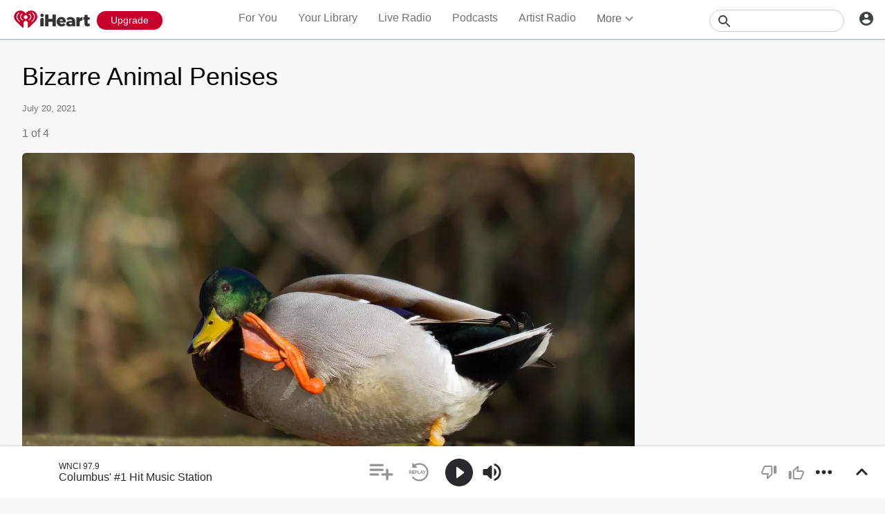

--- FILE ---
content_type: text/javascript
request_url: https://www.iheart.com/v12.0.0/2147adc/bundles/9390.www.js
body_size: 19998
content:
"use strict";(this.__LOADABLE_LOADED_CHUNKS__=this.__LOADABLE_LOADED_CHUNKS__||[]).push([[9390],{50378:(e,t,r)=>{r.d(t,{Z:()=>f});var i=r(56643),n=r(67357),o=r(58801);const a=(0,n.Z)(o.Z,{target:"e1nvcegb0"})({name:"59ntg8",styles:"line-height:1em;margin-top:-.5em;position:absolute;right:1.5rem;top:50%"});var s=r(76056);const l=(0,n.Z)("div",{target:"eirbp3z0"})(({theme:e})=>({backgroundColor:e.colors.white.primary,border:`1px solid ${e.colors.gray[300]}`,fontSize:e.fonts.size.small,height:"3.7rem",lineHeight:"normal",outline:"none",padding:"0 1rem",borderRadius:"0.5rem",display:"block",position:"relative",verticalAlign:"top","p.default":{color:e.colors.gray[400]},"&:hover":{border:`1px solid darken(${e.colors.gray[300]}, 10)`},select:{appearance:"none",cursor:"pointer",height:"100%",left:"0",opacity:"0",position:"absolute",top:"0",width:"100%",zIndex:1},"&.short":{height:"3.2rem",lineHeight:"calc(3.2rem - 4px)"}}),"");function c(){return c=Object.assign?Object.assign.bind():function(e){for(var t=1;t<arguments.length;t++){var r=arguments[t];for(var i in r)({}).hasOwnProperty.call(r,i)&&(e[i]=r[i])}return e},c.apply(null,arguments)}const d=(0,n.Z)("p",{target:"e1nx0eb50"})(({theme:e})=>c({},e.mixins.ellipsis,{height:"3.7rem",left:"0",lineHeight:"calc(3.2rem - 4px)",maxWidth:"100%",padding:"0 1.5rem",paddingRight:"3rem",position:"absolute",top:"0"}),"");var h=r(34851),p=r(96832),m=r(29840);function u(e){try{return(0,h.Z)(e)}catch(t){return e}}class g extends p.Component{constructor(...e){super(...e),this.state={changed:!1,selectedOption:this.props.selectedOption},this.onChange=e=>{const t=e.target,r=this.getOptions()[t.selectedIndex];this.setState({changed:!0,selectedOption:r}),this.props.onChange&&this.props.onChange(r.value,r.title)},this.hasChanged=()=>this.state.changed,this.blur=()=>{this.innerSelectRef.blur()},this.getOptions=()=>this.props.options.map(e=>{if(!function(e){return(0,i.Z)(e)&&Object.keys(e).includes("value")&&Object.keys(e).includes("title")}(e))return{title:e,value:e};if(void 0===e.value)throw new Error(`Value for option ${e.title} cannot be undefined!`);return e})}UNSAFE_componentWillReceiveProps(e){e.selectedOption&&this.setState({selectedOption:null})}render(){const e=[""].concat(this.props.classes,this.props.className),t=this.state.selectedOption||this.props.selectedOption,r=this.getOptions(),i=["input-select"].concat(this.props.selectClasses);let n,o=0;const c=r.map((e,r)=>(t.title===e.title&&(o=r),(0,m.tZ)("option",{value:u(e.value),children:e.title},r)));return this.props.title&&(n=(0,m.tZ)("label",{htmlFor:this.props.name,style:{display:"block",marginBottom:"1rem"},children:this.props.title})),(0,m.BX)("div",{className:e.join(" "),css:this.props.selectStyles,"data-test":this.props.dataTest,children:[n,(0,m.BX)(l,{className:i.join(" "),children:[(0,m.tZ)(d,{className:this.state.changed?"":" default",children:r[o].title}),(0,m.tZ)("select",{className:this.props.inputClasses,"data-test":`${this.props.dataTest}-select`,name:this.props.name,onChange:this.onChange,ref:e=>{this.innerSelectRef=e},tabIndex:this.props.tabIndex,value:t?u(r[o].value):null,children:c}),(0,m.tZ)(a,{onClick:this.onChange})]}),(0,m.tZ)(s.Z,{children:this.props.errorMessage})]})}}g.defaultProps={classes:[],className:"",dataTest:void 0,inputClasses:"",name:"",options:[],selectStyles:{},tabIndex:void 0};const f=g},76056:(e,t,r)=>{r.d(t,{Z:()=>i});const i=(0,r(67357).Z)("div",{target:"ezxqs5i0"})(({theme:e,visible:t=!1})=>({alignItems:"center",justifyContent:"flex-start",display:t?"flex":"none",flexDirection:"row",color:"#A82700",fontSize:e.fonts.size[12],lineHeight:e.fonts.lineHeight[16],margin:"0.4rem 0 0.4rem","& svg":{marginRight:"0.4rem"}}),"")},68701:(e,t,r)=>{r.d(t,{Z:()=>i});const i=(0,r(67357).Z)("div",{target:"e1yb1beu0"})(({theme:e})=>({"&:hover":{"+ .image::after":{background:e.colors.transparent.dark},"+ span .image::after":{background:e.colors.transparent.dark}},".play":{borderColor:e.colors.white.primary,bottom:"30%",height:"40%",left:"30%",position:"absolute",width:"40%",zIndex:1,svg:{fill:e.colors.white.primary}}}),"")},10724:(e,t,r)=>{r.d(t,{Z:()=>w});const i="iHeart",n="@iHeartRadio",o=290638154,a="com.clearchannel.iheartradio.controller";var s=r(29192),l=r(39015),c=r(58028);const d=(e,t,r=!0)=>{const i=t||s.mT,n=(0,c.parse)(i,r);return n.host?n.protocol?i:`https:${i}`:(0,l.zt)(e,i)},h=({deeplink:e,image:t,noAltLink:r,pagePath:n,siteUrl:o})=>{const a=d(o,t),s=(0,l.zt)(o,"/v12.0.0/2147adc/bundles/opensearch.xml"),c=(0,l.zt)(o,n);return[...r||!e?[]:[{href:`android-app://com.clearchannel.iheartradio.controller/ihr/${e}`,rel:"alternate"},{href:`ios-app://290638154/ihr/${e}`,rel:"alternate"}],{href:s,rel:"search",title:i,type:"application/opensearchdescription+xml"},{href:"https://plus.google.com/+iHeartRadio",rel:"author"},{href:"https://plus.google.com/+iHeartRadio",rel:"publisher"},{href:c,rel:"canonical"},{href:a,rel:"image_src"}]};var p=r(56110);const m=e=>{var t;const{image:r=s.mT,urlEncodeImage:c=!0,description:h,metaDescription:m,legacyDeeplink:u,siteUrl:g,fbAppId:f,fbPages:Z,pagePath:C,socialTitle:y,twitterCard:v="summary",twitterImage:w,facebookImage:b,title:k,ogType:x,translate:O,omitTitleEnding:S}=e,P=d(g,r,c),M=(0,l.zt)(g,C),R=u?`ihr://${u}`:"",L=(0,p.c)(O),T=S?"":`| ${(0,l.YY)(O,"iHeart")}`,B=null===h?null:null!=(t=null==h?void 0:h.replace(/"/g,"'"))?t:"";return[{content:null===B?null:m||B||L,name:"description"},{content:f,property:"fb:app_id"},{content:Z,property:"fb:pages"},...x?[{content:x,property:"og:type"}]:[],{content:P,name:"thumbnail"},{content:w||P,name:"twitter:image"},{content:b||P,property:"og:image"},...B?[{content:B,itemprop:"description"},{content:B,property:"og:description"},{content:B,name:"twitter:description"}]:[],{content:M,property:"og:url"},{content:M,name:"twitter:url"},{content:i,property:"og:site_name"},{content:i,name:"twitter:app:name:iphone"},{content:i,name:"twitter:app:name:ipad"},{content:i,name:"twitter:app:name:googleplay"},{content:i,name:"al:android:app_name"},{content:i,name:"al:ios:app_name"},{content:n,name:"twitter:creator"},{content:n,name:"twitter:site"},{content:v,name:"twitter:card"},{content:"iheart.com",name:"twitter:domain"},{content:o,name:"twitter:app:id:iphone"},{content:o,name:"twitter:app:id:ipad"},{content:o,name:"al:ios:app_store_id"},{content:a,name:"twitter:app:id:googleplay"},{content:a,name:"al:android:package"},{content:`${k} ${T}`,itemprop:"name"},{content:`${y||k} ${T}`,property:"og:title"},{content:`${y||k} ${T}`,name:"twitter:title"},...R?[{content:R,name:"twitter:app:url:iphone"},{content:R,name:"twitter:app:url:ipad"},{content:R,name:"twitter:app:url:googleplay"},{content:R,property:"al:android:url"},{content:R,property:"al:ios:url"}]:[]]};var u=r(26990),g=r(27982),f=r(35922),Z=r(7228),C=r(12771),y=r(17692),v=r(29840);const w=({deeplink:e="",description:t,image:r,urlEncodeImage:i=!0,legacyDeeplink:n,noAltLink:o,ogType:a,omitTitleEnding:s,metaDescription:l,socialTitle:c,title:d,twitterCard:p="summary",twitterImage:w,facebookImage:b})=>{const k=(0,y.useSelector)(f.iJ),x=(0,y.useSelector)(f.hK),O=(0,y.useSelector)(g.Jz),S=(0,y.useSelector)(Z.$2),P=(0,u.Z)();return(0,v.tZ)(C.q,{encodeSpecialCharacters:i,link:h({deeplink:e,image:r,noAltLink:o,pagePath:O,siteUrl:S}),meta:m({description:t,fbAppId:k,fbPages:x,image:r,urlEncodeImage:i,legacyDeeplink:n,metaDescription:l,ogType:a,omitTitleEnding:s,pagePath:O,siteUrl:S,socialTitle:c,title:d,translate:P,twitterCard:p,twitterImage:w,facebookImage:b}),title:d})}},27155:(e,t,r)=>{r.d(t,{Z:()=>x});var i=r(35887),n=r(22674),o=r(36357),a=r(29840);function s(){return s=Object.assign?Object.assign.bind():function(e){for(var t=1;t<arguments.length;t++){var r=arguments[t];for(var i in r)({}).hasOwnProperty.call(r,i)&&(e[i]=r[i])}return e},s.apply(null,arguments)}var l=r(18337);function c(){return c=Object.assign?Object.assign.bind():function(e){for(var t=1;t<arguments.length;t++){var r=arguments[t];for(var i in r)({}).hasOwnProperty.call(r,i)&&(e[i]=r[i])}return e},c.apply(null,arguments)}var d=r(67286),h=r(17692),p=r(32034),m=r(82920),u=r(48637),g=r(28087),f=r(31620),Z=r(51624),C=r(90366),y=r(69482),v=r(6169);const w=(e,{stationType:t,seedId:r,stationId:i,playlistUserId:n,playlistId:o})=>(0,m.iG)(t)?(0,m.jX)(n,o)||r:i,b=(e,{playlistUserId:t,playlistId:r,stationType:i})=>(0,m.iG)(i)?(0,f.n1)(e,{playlistId:r,playlistUserId:t}):i,k=(0,p.zB)({allAccessPreview:u.im,canPlayAlbum:d.eU,canPlayMyMusic:d.nA,canPlayPlaylist:d.jw,canPlayPlaylistRadio:d.NO,canStartArtistRadio:d.MC,canStartSongRadio:d.Km,curated:f.o7,currentAlbumId:g.iU,currentAlbumTitle:g.dT,entitlements:d.HF,isMuted:Z.rs,isTrialEligible:d.jc,profileId:C.v4,stationId:w,stationType:b,station:(e,t)=>{var r;const i=b(e,t),n=w(0,t);return null!=(r=(0,y.gs)(e,{id:n,type:i}))?r:{}},subscriptionType:d.fE}),x=(0,i.Z)(e=>t=>{const r=s({adsPlayer:(0,o.Z)()},t);return(0,a.tZ)(e,s({},r))},e=>t=>{const r=c({adsPlayerState:(0,l.Z)()},t);return(0,a.tZ)(e,c({},r))},(0,h.connect)(k,{toggleMute:v.$t}))(n.Z)},64880:(e,t,r)=>{r.d(t,{Z:()=>i});const i=(0,r(67357).Z)("div",{target:"e12wd8eb0"})(({liveTile:e=!1,theme:t})=>({backgroundColor:e?t.colors.white.primary:"none",".image img":{border:e?`0.1rem solid ${t.colors.gray.light}`:"none",padding:e?"1.5rem":0},".image .background":{backgroundPosition:"center",backgroundSize:"cover"}}),"")},22051:(e,t,r)=>{r.d(t,{Z:()=>l});var i=r(45546),n=r(67357),o=r(29878);const a=(0,n.Z)("div",{target:"euh3ln40"})(({background:e,bottomDivider:t=!1,theme:r})=>({background:e||r.colors.gray[100],borderBottom:t?`1px solid ${r.colors.gray[200]}`:"none",overflow:"hidden",padding:"4rem 6rem",position:"relative",[(0,o.Z)(r.mediaQueries.max.width[980])]:{padding:"4rem 1rem"}}),"");var s=r(29840);const l=function({background:e="",bottomDivider:t=!1,children:r,className:n="",dataTest:o}){return(0,s.tZ)(a,{background:e,bottomDivider:t,className:n,"data-test":`welcome-section-${o}-wrapper`,children:(0,s.tZ)(i.Z,{"data-test":`welcome-section-${o}-section-wrapper`,children:r})})}},45546:(e,t,r)=>{r.d(t,{Z:()=>a});var i=r(67357),n=r(29878),o=r(40781);const a=(0,i.Z)(o.Z,{target:"e1cvhvf0"})(({theme:e})=>({backgroundColor:"transparent",maxWidth:"112.2rem",padding:0,[(0,n.Z)([e.mediaQueries.min.width[1024],e.mediaQueries.max.width[1280]])]:{padding:"0 1.5rem"}}),"")},56110:(e,t,r)=>{function i(e,t=!0,r=!0){return e(t&&r?"All your favorite music, podcasts, and radio stations available for free. Listen to thousands of live radio stations or create your own artist stations and playlists. Get the latest music and trending news, from your favorite artists and bands.":t?"Stream thousands of the best live radio stations and custom artist stations for FREE - all in one app.":r?"Stream thousands of the best live radio stations for FREE, plus unlimited music on demand - all in one app.":"Stream thousands of the best live radio stations for FREE - all in one app.")}r.d(t,{c:()=>i})},28037:(e,t,r)=>{r.d(t,{Z:()=>l});var i=r(67357),n=r(51588),o=r(33595),a=r(78058),s=r(45726);const l=(0,i.Z)(s.Z,{target:"e688iol0"})(({center:e=!1,customStyles:t={},floatRight:r=!1,marginLeft:i="0",marginRight:s="0",marginTop:l="0",isBlock:c=!1,styleType:d="dark",theme:h})=>{const p={dark:{backgroundColorDisabled:h.colors.gray[200],borderColor:h.colors.gray[500],hoverColor:h.colors.black.dark,hoverOpacity:.15,textColor:h.colors.gray[500],textColorDisabled:h.colors.gray[500]},light:{backgroundColorDisabled:h.colors.gray[300],borderColor:h.colors.white.primary,hoverColor:h.colors.white.primary,hoverOpacity:.3,textColor:h.colors.white.primary,textColorDisabled:h.colors.gray[500]}},m=(0,n.Z)({},p[d],t),u=(0,a.Z)(m.hoverColor,m.hoverOpacity);return{backgroundColor:h.colors.transparent.primary,border:`1px solid ${m.borderColor}`,float:r?"right":"none",margin:e?"auto":0,marginLeft:i,marginRight:s,marginTop:l,color:m.textColor,width:c?"100%":"auto","i, svg":{marginRight:"0.5rem"},"&:not(:disabled):hover":{[o.Z.toString()]:{backgroundImage:`radial-gradient(circle, ${h.colors.transparent.primary} 1%, ${u} 1%)`,backgroundColor:u,backgroundPosition:"center",backgroundSize:"15000%"}},"&:not(:disabled):active":{[o.Z.toString()]:{backgroundColor:"transparent",backgroundSize:"100%",transition:"background 0s"}},"&:disabled":{backgroundColor:m.backgroundColorDisabled,border:"none",color:m.textColorDisabled}}},"")},94187:(e,t,r)=>{r.d(t,{Z:()=>i});const i=(0,r(67357).Z)("br",{target:"ektrrag0"})(({dimension:e,theme:t})=>({margin:e&&`${e(t.dimensions)} auto`}),"")},97040:(e,t,r)=>{r.d(t,{Z:()=>i});const i=(0,r(67357).Z)("div",{target:"elnhvn30"})(({textAlign:e="left",styleType:t="dark",theme:r})=>({color:{dark:{color:r.colors.gray[600]},light:{color:r.colors.white.primary}}[t].color,fontSize:r.fonts.size[16],fontWeight:r.fonts.weight.regular,letterSpacing:0,lineHeight:r.fonts.lineHeight[26],textAlign:e}),"")},25178:(e,t,r)=>{r.d(t,{Z:()=>i});const i=(0,r(67357).Z)("div",{target:"egx951j0"})(({textAlign:e="left",styleType:t="dark",theme:r})=>({color:{dark:{color:r.colors.gray[600]},light:{color:r.colors.white.primary}}[t].color,fontSize:r.fonts.size[12],fontWeight:r.fonts.weight.regular,letterSpacing:0,lineHeight:r.fonts.lineHeight[16],textAlign:e}),"")},59760:(e,t,r)=>{r.d(t,{Z:()=>l});var i=r(67357),n=r(96596),o=r(96832);const a=["as"],s=e=>{let{as:t="h1"}=e,r=function(e,t){if(null==e)return{};var r={};for(var i in e)if({}.hasOwnProperty.call(e,i)){if(-1!==t.indexOf(i))continue;r[i]=e[i]}return r}(e,a);return o.createElement(t,(0,n.Z)(r,["color"]))},l=(0,i.Z)(s,{target:"et1iy6n0"})(({color:e,theme:t})=>({color:"function"==typeof e?e(t.colors):t.colors.gray[600],fontSize:t.fonts.size[40],fontWeight:t.fonts.weight.bold,letterSpacing:"-0.1rem",lineHeight:t.fonts.lineHeight[46],marginBottom:"1rem",transition:"all 300ms ease-in-out"}),"")},32121:(e,t,r)=>{r.d(t,{Z:()=>i});const i=(0,r(67357).Z)("h2",{target:"e8n0u9o0"})(({textAlign:e="left",theme:t})=>({color:t.colors.gray[600],fontSize:t.fonts.size[32],fontWeight:t.fonts.weight.bold,letterSpacing:"-0.05rem",lineHeight:t.fonts.lineHeight[38],margin:"0.8rem 0",textAlign:e,transition:"all 300ms ease-in-out"}),"")},91163:(e,t,r)=>{r.d(t,{Z:()=>o});var i=r(67357),n=r(79987);const o=(0,i.Z)(n.Z,{target:"egxovk10"})(({floatRight:e=!1,underline:t=!0,theme:r})=>({color:r.colors.gray[600],cursor:"pointer",float:e?"right":"none",fontSize:r.fonts.size[14],fontWeight:r.fonts.weight.regular,lineHeight:r.fonts.lineHeight[16],textDecoration:t?"underline":"none",transition:"all 300ms ease-in-out","&:hover":{textDecoration:"underline"}}),"")},84895:(e,t,r)=>{r.d(t,{Z:()=>o});var i=r(67357),n=r(79987);const o=(0,i.Z)(n.Z,{target:"elvgrfh0"})(({floatRight:e=!1,isBlock:t=!1,underline:r=!0,theme:i})=>({color:i.colors.gray[600],cursor:"pointer",float:e?"right":"none",fontSize:i.fonts.size[14],fontWeight:i.fonts.weight.regular,lineHeight:i.fonts.lineHeight[16],textDecoration:r?"underline":"none",transition:"all 300ms ease-in-out","&:hover":{textDecoration:r?"underline":"none"},width:t?"100%":"auto"}),"")},42227:(e,t,r)=>{r.d(t,{U:()=>n});var i=r(17);const n=(0,r(32034).P1)(e=>(0,i.Z)(e,"events",{}),e=>(0,i.Z)(e,"receivedEvents",[]))},58801:(e,t,r)=>{r.d(t,{Z:()=>a});var i=r(29840);const n=["data-test"];function o(){return o=Object.assign?Object.assign.bind():function(e){for(var t=1;t<arguments.length;t++){var r=arguments[t];for(var i in r)({}).hasOwnProperty.call(r,i)&&(e[i]=r[i])}return e},o.apply(null,arguments)}const a=function(e){let{"data-test":t}=e,r=function(e,t){if(null==e)return{};var r={};for(var i in e)if({}.hasOwnProperty.call(e,i)){if(-1!==t.indexOf(i))continue;r[i]=e[i]}return r}(e,n);return(0,i.tZ)("svg",o({"data-test":t,height:"15",viewBox:"0 0 320 512",width:"15",xmlns:"http://www.w3.org/2000/svg"},r,{children:(0,i.tZ)("path",{d:"M143 352.3L7 216.3c-9.4-9.4-9.4-24.6 0-33.9l22.6-22.6c9.4-9.4 24.6-9.4 33.9 0l96.4 96.4 96.4-96.4c9.4-9.4 24.6-9.4 33.9 0l22.6 22.6c9.4 9.4 9.4 24.6 0 33.9l-136 136c-9.2 9.4-24.4 9.4-33.8 0z"})}))}},66319:(e,t,r)=>{r.d(t,{Z:()=>s});var i=r(45524),n=r(29840);const o=["color"];function a(){return a=Object.assign?Object.assign.bind():function(e){for(var t=1;t<arguments.length;t++){var r=arguments[t];for(var i in r)({}).hasOwnProperty.call(r,i)&&(e[i]=r[i])}return e},a.apply(null,arguments)}const s=function(e){let{color:t=i.ZP.colors.gray[500]}=e,r=function(e,t){if(null==e)return{};var r={};for(var i in e)if({}.hasOwnProperty.call(e,i)){if(-1!==t.indexOf(i))continue;r[i]=e[i]}return r}(e,o);return(0,n.tZ)("svg",a({fill:"none",height:"24",viewBox:"0 0 24 24",width:"24"},r,{children:(0,n.tZ)("path",{d:"M9.31008 6.71002C8.92008 7.10002 8.92008 7.73002 9.31008 8.12002L13.1901 12L9.31008 15.88C8.92008 16.27 8.92008 16.9 9.31008 17.29C9.70008 17.68 10.3301 17.68 10.7201 17.29L15.3101 12.7C15.7001 12.31 15.7001 11.68 15.3101 11.29L10.7201 6.70002C10.3401 6.32002 9.70008 6.32002 9.31008 6.71002Z",fill:t})}))}},67513:(e,t,r)=>{r.d(t,{Z:()=>c});var i=r(33400),n=r(17692),o=r(32034),a=r(48637),s=r(42227);const l=(0,i.ZP)({resolved:{},chunkName:()=>"EventsSection",isReady(e){const t=this.resolve(e);return!0===this.resolved[t]&&!!r.m[t]},importAsync:()=>r.e(7931).then(r.bind(r,65453)),requireAsync(e){const t=this.resolve(e);return this.resolved[t]=!1,this.importAsync(e).then(e=>(this.resolved[t]=!0,e))},requireSync(e){const t=this.resolve(e);return r(t)},resolve:()=>65453}),c=(0,n.connect)((0,o.zB)({events:s.U,homepageEventsSection:a.Db}))(l)},23421:(e,t,r)=>{r.d(t,{Z:()=>c});var i=r(33400),n=r(21971),o=r(17692),a=r(32034),s=r(7946);const l=(0,i.ZP)({resolved:{},chunkName:()=>"NewInAppSection",isReady(e){const t=this.resolve(e);return!0===this.resolved[t]&&!!r.m[t]},importAsync:()=>r.e(9169).then(r.bind(r,50488)),requireAsync(e){const t=this.resolve(e);return this.resolved[t]=!1,this.importAsync(e).then(e=>(this.resolved[t]=!0,e))},requireSync(e){const t=this.resolve(e);return r(t)},resolve:()=>50488}),c=(0,o.connect)((0,a.zB)({assetUrl:n.pZ,backgroundColor:n.Cz,btnTitle:n.F$,imgUrl:n.Xo,name:n.u2,primaryBackgroundSrc:n._I,target:e=>e.hero.target,url:n.HQ}),{trackItemSelected:s.Qn})(l)},86903:(e,t,r)=>{r.r(t),r.d(t,{default:()=>$t});var i=r(94187),n=r(39037),o=r(59760),a=r(67357),s=r(91163);const l=(0,a.Z)(s.Z,{target:"e1pbhh740"})(({theme:e})=>({textDecoration:"none","&:hover":{color:e.colors.red[600],textDecoration:"underline"}}),"");var c=r(9218);const d=(0,a.Z)(c.Z,{target:"e1pke8y10"})({name:"1ehas7w",styles:"display:block;float:right;margin:0.2rem 0 0 1rem"});var h=r(79987),p=r(56095),m=r(27155),u=r(68701),g=r(14646),f=r(8447),Z=r(32158),C=r(97545),y=r(26990),v=r(22051),w=r(29840);const b=(0,f.Z)(m.Z);var k={name:"4bgdod",styles:"display:block;position:relative"};var x=r(17692),O=r(32034),S=r(76298),P=r(4380);const M=(0,x.connect)((0,O.zB)({artistsLink:P.ly,recs:S.zt}))(function({artistsLink:e="/artist/",horizontalScroll:t,recs:r=[],singleRow:a,tilesInRow:s}){var c;const m=(0,y.Z)(),f=a?s:1/0,x=null!=(c=null==r?void 0:r.slice(0,f))?c:[];return(0,w.BX)(v.Z,{bottomDivider:!0,dataTest:"artist",children:[(0,w.tZ)(o.Z,{as:"h2","data-test":"welcome-page-artist-header",children:m("Artist Radio")}),(0,w.tZ)(p.Z,{"data-test":"welcome-page-artist-text",children:m("Custom radio stations based off your favorite artists and bands.")}),(0,w.tZ)(i.Z,{}),(0,w.tZ)(C.Z,{horizontalScroll:t,tilesInRow:s,children:x.map((e,r)=>{const{name:i,url:o,seedType:a,seedId:l}=e;return(0,w.tZ)(Z.Z,{horizontalScroll:t,isRoundImage:!0,singleRow:!0,tilePosition:r,tilesInRow:s,title:i,url:o,children:(0,w.BX)(h.Z,{css:k,itemSelected:{id:l,location:"home|artist_radio|tile",name:i,type:a},to:o,children:[(0,w.tZ)(u.Z,{"data-test":"play-button-container",children:(0,w.tZ)(b,{className:"play",deferPlay:!!o,playedFrom:g.Z.DIR_CUSTOM_MAIN_FEATURED_ARTISTS,seedId:l,stationId:l,stationType:a})}),(0,w.tZ)(n.Z,{alt:i,aspectRatio:1,height:240,id:l,type:a,width:240})]})},l)})}),(0,w.BX)(l,{floatRight:!0,to:e,underline:!1,children:[m("View More Artists"),(0,w.tZ)(d,{name:"caret-right"})]})]})});var R=r(79840),L=r(45524);function T(){return T=Object.assign?Object.assign.bind():function(e){for(var t=1;t<arguments.length;t++){var r=arguments[t];for(var i in r)({}).hasOwnProperty.call(r,i)&&(e[i]=r[i])}return e},T.apply(null,arguments)}const B=function(e){return(0,w.tZ)("svg",T({},e,{fill:"none",height:"29",viewBox:"0 0 24 29",width:"24",children:(0,w.tZ)("path",{d:"M21.6843 25.3995C20.47 27.1674 19.2139 28.9244 17.2308 28.9612C15.279 28.998 14.6533 27.8103 12.4262 27.8103C10.1968 27.8103 9.49935 28.9244 7.65658 28.998C5.74205 29.0694 4.28626 27.0887 3.06197 25.3288C0.560779 21.7304 -1.34823 15.1544 1.21918 10.7165C2.49056 8.51257 4.76872 7.11812 7.23745 7.0813C9.11762 7.04685 10.8938 8.34328 12.0422 8.34328C13.1923 8.34328 15.3481 6.78677 17.6145 7.01507C18.5632 7.05409 21.2259 7.39565 22.9358 9.88672C22.8007 9.97515 19.7577 11.7377 19.7948 15.4097C19.832 19.7961 23.6556 21.2541 23.7 21.274C23.6654 21.3771 23.0888 23.3555 21.6843 25.3995ZM13.3577 2.19655C14.4073 0.972012 16.1808 0.0612002 17.6445 0C17.8315 1.70095 17.1441 3.40424 16.129 4.63161C15.1118 5.85678 13.4467 6.81116 11.8125 6.68373C11.5905 5.01959 12.4141 3.28403 13.3577 2.19655Z",fill:L.ZP.colors.white.primary})}))};var I=r(97040),V=r(24106),H=r(29878);const z=(0,a.Z)("div",{target:"e4rpt5t0"})(({theme:e})=>({display:"flex",flexDirection:"column",flexWrap:"wrap",marginBottom:"1.5rem",[(0,H.Z)([e.mediaQueries.max.width[599],e.mediaQueries.min.width[375]])]:{flexDirection:"row"}}),"");var A=r(25178);const j=(0,a.Z)(h.Z,{target:"ek4ip4y0"})(({theme:e})=>({alignItems:"center",backgroundColor:e.colors.gray[600],border:"none",borderRadius:"0.6rem",cursor:"pointer",display:"flex",justifyContent:"center",marginBottom:"1.5rem",outline:"none",padding:"1rem 1.8rem",[`${I.Z.toString()}, ${A.Z.toString()}`]:{color:e.colors.white.primary},[(0,H.Z)(e.mediaQueries.max.width[768])]:{marginRight:"1.5rem"}}),""),D=(0,a.Z)("div",{target:"ebyspbi0"})(({theme:e})=>({svg:{fill:e.colors.white.primary,maxHeight:"2.9rem",maxWidth:"2.6rem"}}),""),_=(0,a.Z)("div",{target:"ek7y4bs0"})({name:"iqeqx2",styles:"align-items:flex-start;display:flex;flex-direction:column;margin-left:1.9rem;width:100%"}),E=(0,a.Z)("div",{target:"e1by7de20"})(({theme:e})=>({alignItems:"flex-start",display:"flex",flexDirection:"column",maxWidth:"50rem",width:"68%",[(0,H.Z)(e.mediaQueries.max.width[599])]:{maxWidth:"none",width:"100%"}}),""),$=(0,a.Z)("div",{target:"e1opeuly0"})({name:"babm3j",styles:"align-items:center;display:flex;height:100%;justify-content:center;position:relative;width:100%"}),Q=(0,a.Z)("div",{target:"el5s50k0"})(({theme:e})=>({alignItems:"center",display:"flex",[V.Z.toString()]:{marginBottom:"3.6rem",marginTop:"2rem"},[(0,H.Z)(e.mediaQueries.max.width[599])]:{flexDirection:"column"}}),"");function X(){return X=Object.assign?Object.assign.bind():function(e){for(var t=1;t<arguments.length;t++){var r=arguments[t];for(var i in r)({}).hasOwnProperty.call(r,i)&&(e[i]=r[i])}return e},X.apply(null,arguments)}const W=function(e){return(0,w.tZ)("svg",X({},e,{fill:"none",height:"29",viewBox:"0 0 26 29",width:"26",children:(0,w.tZ)("path",{d:"M0 26.9127V1.97911C0 1.10903 0.504429 0.356931 1.23644 0L15.6593 14.4416L1.23064 28.8889C0.501763 28.5309 0 27.7805 0 26.9127ZM20.235 19.0231L4.46453 28.14L16.9023 15.6861L20.235 19.0231ZM25.1371 12.6979C25.6616 13.0999 26 13.7334 26 14.4459C26 15.1477 25.6719 15.7727 25.1608 16.1754L21.811 18.112L18.1452 14.4416L21.8085 10.7736L25.1371 12.6979ZM4.47377 0.752481L20.2325 9.86255L16.9023 13.197L4.47377 0.752481Z",fill:L.ZP.colors.white.primary})}))};var N=r(32121);function G(){return G=Object.assign?Object.assign.bind():function(e){for(var t=1;t<arguments.length;t++){var r=arguments[t];for(var i in r)({}).hasOwnProperty.call(r,i)&&(e[i]=r[i])}return e},G.apply(null,arguments)}const U="#4A4A4A",q=function(e){return(0,w.BX)("svg",G({},e,{fill:"none",height:"339",viewBox:"0 0 617 339",width:"617",children:[(0,w.tZ)("rect",{fill:L.ZP.colors.black.primary,fillOpacity:"0",height:"335.5",transform:"translate(1 2)",width:"614.5"}),(0,w.tZ)("rect",{fill:L.ZP.colors.black.primary,fillOpacity:"0",height:"335.5",transform:"translate(1 2)",width:"614.5"}),(0,w.tZ)("rect",{fill:L.ZP.colors.black.primary,fillOpacity:"0",height:"335",transform:"translate(59 2)",width:"541"}),(0,w.tZ)("path",{d:"M597 2H62C60.3431 2 59 3.34315 59 5V292C59 293.657 60.3431 295 62 295H597C598.657 295 600 293.657 600 292V5C600 3.34315 598.657 2 597 2Z",fill:L.ZP.colors.gray[200],stroke:U,strokeWidth:"3"}),(0,w.tZ)("path",{d:"M347.499 128.5C340.134 128.555 333.278 132.298 329.2 138.489C325.121 132.299 318.265 128.556 310.901 128.5C305.093 128.498 299.523 130.826 295.415 134.971C291.308 139.116 289 144.739 289 150.602C289 158.351 293.858 163.94 298.938 169.103L318.792 188.051C319.268 188.505 319.967 188.627 320.567 188.362C321.167 188.096 321.552 187.495 321.545 186.834V172.092C321.545 167.824 324.972 164.365 329.2 164.365C333.428 164.365 336.855 167.824 336.855 172.092V186.834C336.857 187.491 337.245 188.085 337.843 188.344C338.441 188.604 339.135 188.48 339.608 188.03L359.462 169.103C364.542 163.94 369.4 158.351 369.4 150.602C369.4 144.739 367.092 139.116 362.985 134.971C358.877 130.826 353.307 128.498 347.499 128.5ZM309.022 167.589C308.745 167.915 308.344 168.101 307.922 168.1C307.564 168.098 307.218 167.965 306.948 167.724C300.615 161.959 297.4 155.946 297.4 149.848V149.777C297.4 144.537 300.518 138.573 304.652 135.914C305.34 135.492 306.23 135.713 306.656 136.409C307.081 137.106 306.885 138.023 306.215 138.474C302.917 140.601 300.338 145.565 300.338 149.777V149.848C300.338 155.045 303.221 160.3 308.897 165.448C309.194 165.713 309.374 166.089 309.397 166.492C309.421 166.895 309.285 167.29 309.022 167.589ZM318.808 162.503C318.541 162.995 318.037 163.3 317.49 163.3C317.242 163.294 316.999 163.226 316.782 163.102C312.383 160.557 309.414 155.561 309.4 150.667V150.601C309.388 145.946 311.872 141.666 315.854 139.482C316.331 139.221 316.907 139.242 317.365 139.538C317.822 139.834 318.093 140.36 318.073 140.917C318.054 141.474 317.748 141.978 317.271 142.24C314.256 143.875 312.372 147.106 312.383 150.623C312.383 154.449 314.742 158.37 318.227 160.389C318.576 160.589 318.834 160.924 318.943 161.321C319.052 161.718 319.003 162.143 318.808 162.503ZM329.2 158.5C325.555 158.5 322.6 155.545 322.6 151.9C322.6 148.255 325.555 145.3 329.2 145.3C332.845 145.3 335.8 148.255 335.8 151.9C335.8 155.545 332.845 158.5 329.2 158.5ZM341.62 163.102C341.403 163.226 341.161 163.294 340.913 163.3C340.22 163.307 339.613 162.82 339.445 162.122C339.277 161.425 339.592 160.699 340.206 160.367C343.631 158.378 345.817 154.689 345.982 150.621C345.979 147.102 344.091 143.875 341.083 142.247C340.347 141.842 340.067 140.895 340.457 140.132C340.848 139.368 341.761 139.078 342.497 139.483C346.486 141.648 348.991 145.929 349 150.599V150.651C348.965 155.586 346.01 160.579 341.62 163.131V163.102ZM361 149.84C361 155.941 357.783 161.957 351.444 167.724C351.173 167.965 350.827 168.098 350.469 168.1C349.858 168.098 349.312 167.71 349.096 167.125C348.879 166.539 349.037 165.878 349.493 165.461C355.174 160.296 358.059 155.04 358.059 149.854V149.783C358.059 145.562 355.478 140.561 352.178 138.475C351.507 138.024 351.311 137.106 351.737 136.409C352.162 135.713 353.053 135.492 353.742 135.914C357.893 138.574 361 144.54 361 149.783V149.84Z",fill:L.ZP.colors.red[600]}),(0,w.tZ)("rect",{fill:L.ZP.colors.black.primary,fillOpacity:"0",height:"42",transform:"translate(251 295)",width:"157"}),(0,w.tZ)("path",{d:"M364 295H295C293.343 295 292 296.343 292 298V334C292 335.657 293.343 337 295 337H364C365.657 337 367 335.657 367 334V298C367 296.343 365.657 295 364 295Z",fill:L.ZP.colors.gray[200],stroke:U,strokeWidth:"3"}),(0,w.tZ)("path",{d:"M405 330H254C252.343 330 251 331.343 251 333V334C251 335.657 252.343 337 254 337H405C406.657 337 408 335.657 408 334V333C408 331.343 406.657 330 405 330Z",fill:L.ZP.colors.gray[200],stroke:U,strokeWidth:"3"}),(0,w.tZ)("rect",{fill:L.ZP.colors.black.primary,fillOpacity:"0",height:"265",transform:"translate(448.5 72)",width:"167"}),(0,w.tZ)("path",{d:"M595.5 72H468.5C457.454 72 448.5 80.9543 448.5 92V317C448.5 328.046 457.454 337 468.5 337H595.5C606.546 337 615.5 328.046 615.5 317V92C615.5 80.9543 606.546 72 595.5 72Z",fill:L.ZP.colors.gray[200],stroke:U,strokeWidth:"3"}),(0,w.tZ)("rect",{fill:L.ZP.colors.black.primary,fillOpacity:"0",height:"117",transform:"translate(474 202.5)",width:"117"}),(0,w.tZ)("path",{d:"M532.5 319.5C564.809 319.5 591 293.309 591 261C591 228.691 564.809 202.5 532.5 202.5C500.191 202.5 474 228.691 474 261C474 293.309 500.191 319.5 532.5 319.5Z",stroke:U,strokeWidth:"3"}),(0,w.tZ)("path",{d:"M533 285.5C546.255 285.5 557 274.755 557 261.5C557 248.245 546.255 237.5 533 237.5C519.745 237.5 509 248.245 509 261.5C509 274.755 519.745 285.5 533 285.5Z",stroke:U,strokeWidth:"3"}),(0,w.tZ)("path",{d:"M533 285.5C546.255 285.5 557 274.755 557 261.5C557 248.245 546.255 237.5 533 237.5C519.745 237.5 509 248.245 509 261.5C509 274.755 519.745 285.5 533 285.5Z",stroke:U,strokeWidth:"3"}),(0,w.tZ)("rect",{fill:L.ZP.colors.black.primary,fillOpacity:"0",height:"48",transform:"translate(509 115.5)",width:"48"}),(0,w.tZ)("path",{d:"M533 163.5C546.255 163.5 557 152.755 557 139.5C557 126.245 546.255 115.5 533 115.5C519.745 115.5 509 126.245 509 139.5C509 152.755 519.745 163.5 533 163.5Z",stroke:U,strokeWidth:"3"}),(0,w.tZ)("path",{d:"M533 149.5C538.523 149.5 543 145.023 543 139.5C543 133.977 538.523 129.5 533 129.5C527.477 129.5 523 133.977 523 139.5C523 145.023 527.477 149.5 533 149.5Z",stroke:U,strokeWidth:"3"}),(0,w.tZ)("rect",{fill:L.ZP.colors.black.primary,fillOpacity:"0",height:"266",transform:"translate(32.5 71)",width:"189.011"}),(0,w.tZ)("path",{d:"M205.5 71H48.5C39.6634 71 32.5 78.1634 32.5 87V321C32.5 329.837 39.6634 337 48.5 337H205.5C214.337 337 221.5 329.837 221.5 321V87C221.5 78.1634 214.337 71 205.5 71Z",fill:L.ZP.colors.gray[200],stroke:U,strokeWidth:"3"}),(0,w.tZ)("path",{d:"M138.999 184.5C134.09 184.537 129.519 187.032 126.8 191.159C124.081 187.033 119.51 184.538 114.601 184.5C110.729 184.499 107.015 186.051 104.277 188.814C101.538 191.577 100 195.326 100 199.235C100 204.401 103.239 208.127 106.625 211.569L119.861 224.201C120.179 224.503 120.645 224.584 121.045 224.408C121.444 224.231 121.701 223.83 121.697 223.389V213.561C121.697 210.716 123.982 208.41 126.8 208.41C129.618 208.41 131.903 210.716 131.903 213.561V223.389C131.905 223.828 132.163 224.223 132.562 224.396C132.961 224.569 133.423 224.487 133.739 224.186L146.975 211.569C150.361 208.127 153.6 204.401 153.6 199.235C153.6 195.326 152.062 191.577 149.323 188.814C146.585 186.051 142.871 184.499 138.999 184.5ZM113.348 210.56C113.163 210.777 112.896 210.901 112.615 210.9C112.376 210.899 112.146 210.81 111.965 210.649C107.743 206.806 105.6 202.797 105.6 198.732V198.685C105.6 195.191 107.679 191.215 110.435 189.443C110.893 189.162 111.487 189.308 111.77 189.773C112.054 190.237 111.923 190.849 111.476 191.149C109.278 192.567 107.559 195.877 107.559 198.685V198.732C107.559 202.197 109.481 205.7 113.265 209.132C113.462 209.309 113.583 209.559 113.598 209.828C113.614 210.096 113.524 210.36 113.348 210.56ZM119.872 207.168C119.694 207.497 119.358 207.7 118.994 207.7C118.828 207.696 118.666 207.651 118.521 207.568C115.588 205.871 113.609 202.54 113.6 199.278V199.234C113.592 196.13 115.248 193.277 117.903 191.821C118.221 191.647 118.605 191.661 118.91 191.859C119.215 192.056 119.395 192.406 119.382 192.778C119.369 193.149 119.165 193.486 118.847 193.66C116.837 194.75 115.581 196.904 115.588 199.249C115.588 201.799 117.161 204.413 119.485 205.759C119.718 205.893 119.889 206.116 119.962 206.381C120.035 206.645 120.002 206.929 119.872 207.168ZM126.8 204.5C124.37 204.5 122.4 202.53 122.4 200.1C122.4 197.67 124.37 195.7 126.8 195.7C129.23 195.7 131.2 197.67 131.2 200.1C131.2 202.53 129.23 204.5 126.8 204.5ZM135.08 207.568C134.935 207.651 134.774 207.696 134.609 207.7C134.147 207.705 133.742 207.38 133.63 206.915C133.518 206.45 133.728 205.966 134.138 205.745C136.421 204.419 137.878 201.96 137.988 199.248C137.986 196.901 136.728 194.75 134.722 193.665C134.231 193.395 134.045 192.763 134.305 192.254C134.565 191.746 135.174 191.552 135.664 191.822C138.324 193.265 139.994 196.119 140 199.233V199.267C139.976 202.557 138.007 205.886 135.08 207.588V207.568ZM148 198.727C148 202.794 145.855 206.804 141.63 210.649C141.449 210.81 141.218 210.899 140.979 210.9C140.572 210.899 140.208 210.64 140.064 210.25C139.92 209.859 140.025 209.418 140.329 209.141C144.116 205.698 146.04 202.193 146.04 198.736V198.689C146.04 195.875 144.319 192.54 142.119 191.15C141.671 190.85 141.541 190.238 141.824 189.773C142.108 189.308 142.702 189.162 143.161 189.443C145.929 191.216 148 195.194 148 198.689V198.727Z",fill:L.ZP.colors.red[600]}),(0,w.tZ)("path",{d:"M127 82.5C128.657 82.5 130 81.1569 130 79.5C130 77.8431 128.657 76.5 127 76.5C125.343 76.5 124 77.8431 124 79.5C124 81.1569 125.343 82.5 127 82.5Z",fill:U}),(0,w.tZ)("path",{d:"M32.5 88H221.511",stroke:U,strokeLinecap:"square",strokeWidth:"3"}),(0,w.tZ)("path",{d:"M32.5 311H221.511",stroke:U,strokeLinecap:"square",strokeWidth:"3"}),(0,w.tZ)("rect",{fill:L.ZP.colors.black.primary,fillOpacity:"0",height:"214",transform:"translate(1 123.5)",width:"112"}),(0,w.tZ)("path",{d:"M97 123.5H17C8.16344 123.5 1 130.663 1 139.5V321.5C1 330.337 8.16344 337.5 17 337.5H97C105.837 337.5 113 330.337 113 321.5V139.5C113 130.663 105.837 123.5 97 123.5Z",fill:L.ZP.colors.gray[200]}),(0,w.tZ)("path",{d:"M66.2493 215.5C62.5672 215.528 59.1389 217.399 57.1 220.494C55.0607 217.4 51.6327 215.528 47.9507 215.5C45.0467 215.499 42.2613 216.663 40.2076 218.736C38.1538 220.808 37 223.62 37 226.551C37 230.426 39.4291 233.22 41.9688 235.802L51.8958 245.276C52.1341 245.502 52.4835 245.563 52.7834 245.431C53.0834 245.298 53.2759 244.998 53.2726 244.667V237.296C53.2726 235.162 54.9862 233.432 57.1 233.432C59.2138 233.432 60.9274 235.162 60.9274 237.296V244.667C60.9284 244.996 61.1225 245.292 61.4215 245.422C61.7205 245.552 62.0673 245.49 62.3042 245.265L72.2312 235.802C74.7709 233.22 77.2 230.426 77.2 226.551C77.2 223.62 76.0462 220.808 73.9924 218.736C71.9387 216.663 69.1533 215.499 66.2493 215.5ZM47.0108 235.045C46.8724 235.208 46.6718 235.301 46.4612 235.3C46.2821 235.299 46.1092 235.232 45.9738 235.112C42.8074 232.23 41.2 229.223 41.2 226.174V226.138C41.2 223.518 42.759 220.537 44.8261 219.207C45.1701 218.996 45.6152 219.106 45.8278 219.455C46.0404 219.803 45.9425 220.262 45.6074 220.487C43.9585 221.551 42.6691 224.032 42.6691 226.138V226.174C42.6691 228.773 44.1106 231.4 46.9486 233.974C47.0969 234.106 47.187 234.295 47.1987 234.496C47.2104 234.697 47.1427 234.895 47.0108 235.045ZM51.9041 232.501C51.7706 232.748 51.5186 232.9 51.2452 232.9C51.1212 232.897 50.9997 232.863 50.891 232.801C48.6913 231.528 47.2071 229.03 47.2 226.583V226.55C47.1941 224.223 48.4362 222.083 50.427 220.991C50.6655 220.86 50.9535 220.871 51.1824 221.019C51.4112 221.167 51.5463 221.43 51.5366 221.708C51.5269 221.987 51.374 222.239 51.1354 222.37C49.628 223.188 48.686 224.803 48.6913 226.561C48.6913 228.474 49.8709 230.435 51.6136 231.444C51.7882 231.544 51.917 231.712 51.9715 231.911C52.026 232.109 52.0017 232.321 51.9041 232.501ZM57.1 230.5C55.2775 230.5 53.8 229.023 53.8 227.2C53.8 225.377 55.2775 223.9 57.1 223.9C58.9225 223.9 60.4 225.377 60.4 227.2C60.4 229.023 58.9225 230.5 57.1 230.5ZM63.31 232.801C63.2016 232.863 63.0804 232.897 62.9566 232.9C62.6101 232.903 62.3065 232.66 62.2224 232.311C62.1384 231.963 62.2958 231.599 62.6031 231.433C64.3155 230.439 65.4085 228.595 65.4908 226.561C65.4896 224.801 64.5457 223.187 63.0414 222.374C62.6735 222.171 62.5334 221.698 62.7286 221.316C62.9238 220.934 63.3803 220.789 63.7483 220.991C65.7432 222.074 66.9953 224.214 67 226.55V226.575C66.9823 229.043 65.5049 231.54 63.31 232.816V232.801ZM73 226.17C73 229.22 71.3913 232.228 68.2222 235.112C68.0867 235.232 67.9137 235.299 67.7344 235.3C67.4291 235.299 67.1561 235.105 67.0479 234.812C66.9397 234.52 67.0187 234.189 67.2466 233.98C70.087 231.398 71.5296 228.77 71.5296 226.177V226.142C71.5296 224.031 70.2392 221.53 68.5889 220.488C68.2536 220.262 68.1555 219.803 68.3683 219.455C68.5811 219.106 69.0266 218.996 69.3708 219.207C71.4466 220.537 73 223.52 73 226.142V226.17Z",fill:L.ZP.colors.red[600]}),(0,w.tZ)("path",{d:"M57 329.5C61.4183 329.5 65 325.918 65 321.5C65 317.082 61.4183 313.5 57 313.5C52.5817 313.5 49 317.082 49 321.5C49 325.918 52.5817 329.5 57 329.5Z",stroke:U,strokeWidth:"3"}),(0,w.tZ)("path",{d:"M57 137.5C58.6569 137.5 60 136.157 60 134.5C60 132.843 58.6569 131.5 57 131.5C55.3431 131.5 54 132.843 54 134.5C54 136.157 55.3431 137.5 57 137.5Z",fill:U}),(0,w.tZ)("path",{d:"M96.5 124H17.5C8.66344 124 1.5 131.163 1.5 140V321C1.5 329.837 8.66344 337 17.5 337H96.5C105.337 337 112.5 329.837 112.5 321V140C112.5 131.163 105.337 124 96.5 124Z",stroke:U,strokeWidth:"3"})]}))},F=(0,a.Z)(q,{target:"e1vj5r840"})(({theme:e})=>({height:"100%",paddingLeft:"4.5rem",width:"100%",[(0,H.Z)(e.mediaQueries.max.width[768])]:{padding:0},[(0,H.Z)([e.mediaQueries.max.width[768],e.mediaQueries.min.width[599]])]:{height:"100vh",marginTop:0,position:"absolute",transform:"translateX(17rem)",width:"100vw"},[(0,H.Z)(e.mediaQueries.max.width[599])]:{marginTop:"-4rem",transform:"translateY(9rem)"}}),""),Y=(0,x.connect)((0,O.zB)({ihrAppsLink:P.Tg}))(function({ihrAppsLink:e="https://www.iheart.com/apps/"}){const t=(0,y.Z)();return(0,w.tZ)(v.Z,{background:L.ZP.colors.gray[200],children:(0,w.BX)(Q,{children:[(0,w.BX)(E,{children:[(0,w.tZ)(N.Z,{children:t("Bring iHeart with you anywhere")}),(0,w.tZ)(V.Z,{children:t("The free iHeart app is available on over 200 platforms, including Web, iOS, Android, Alexa, automobiles and more.")}),(0,w.BX)(z,{children:[(0,w.BX)(j,{to:"https://itunes.apple.com/us/app/iheartradio/id290638154?mt=8",children:[(0,w.tZ)(D,{children:(0,w.tZ)(B,{})}),(0,w.BX)(_,{children:[(0,w.tZ)(A.Z,{children:t("Download on the")}),(0,w.tZ)(I.Z,{children:"App Store"})]})]}),(0,w.BX)(j,{to:"https://play.google.com/store/apps/details?id=com.clearchannel.iheartradio.controller&hl=en_US",children:[(0,w.tZ)(D,{children:(0,w.tZ)(W,{})}),(0,w.BX)(_,{children:[(0,w.tZ)(A.Z,{children:t("Download on")}),(0,w.tZ)(I.Z,{children:"Google Play"})]})]})]}),(0,w.BX)(l,{target:"_blank",to:e,underline:!1,children:[t("View All Apps"),(0,w.tZ)(d,{name:"caret-right"})]})]}),(0,w.tZ)($,{children:(0,w.tZ)(F,{})})]})})});var J=r(67513),K=r(77513),ee=r(10724),te=r(48637),re=r(56110),ie=r(12771),ne=r(39015);function oe(){const e=(0,x.useSelector)(te.BB),t=(0,x.useSelector)(te.pO),r=(0,y.Z)(),i=r("Listen to Your Favorite Music, Podcasts, and Radio Stations for Free! – iHeart"),n=(0,ne.YY)(r,"iHeartRadio, iHeart, Radio, Internet, Music, Talk, Listen, Live, Artist, Song, Playlist, On Demand, Discover, Personalized, Free, App, Online");return(0,w.BX)(w.HY,{children:[(0,w.tZ)(ee.Z,{description:(0,re.c)(r,e,t),metaDescription:r("iHeart. All your favorite music, podcasts, and radio stations available for free. Listen to thousands of live radio stations or create your own artist stations and playlists. Get the latest music and trending news, from your favorite artists and bands."),ogType:"website",omitTitleEnding:!0,title:i}),(0,w.tZ)(ie.q,{meta:[{content:i,property:"name"},{content:n,name:"keywords"}],titleTemplate:"%s"})]})}var ae=r(35887),se=r(48101),le=r(86975);const ce=(0,a.Z)("div",{target:"ebuv3hz0"})(({aBTestButtonString:e=!1,theme:t})=>({display:"flex",flexWrap:"wrap",justifyContent:"space-between",marginBottom:"4rem",marginTop:"0.75rem",maxWidth:e?"32.5rem":"28.5rem",width:"100%",a:{marginBottom:"0.75rem"},[le.Z.toString()]:{marginLeft:0},[(0,H.Z)(t.mediaQueries.max.width[768])]:{marginBottom:0}}),"");var de=r(83097);const he=(0,a.Z)("div",{target:"expion60"})(({theme:e})=>({display:"flex",flexDirection:"column",justifyContent:"center",maxWidth:"33rem",[(0,H.Z)([e.mediaQueries.max.width[1160],e.mediaQueries.min.width[768]])]:{[o.Z.toString()]:{fontSize:e.fonts.size[32],lineHeight:e.fonts.lineHeight[38]}},[(0,H.Z)(e.mediaQueries.max.width[768])]:{maxWidth:"none"},[(0,H.Z)([e.mediaQueries.max.width[768],e.mediaQueries.min.width[599]])]:{paddingLeft:"3rem",paddingRight:"3rem"}}),""),pe=(0,a.Z)("video",{target:"e3qgoxq0"})(({isVideoOpen:e=!1,theme:t})=>({animation:`${t.keyframes.fadeIn} 300ms ease-in-out`,animationDelay:e?"0s":"1.9s",animationFillMode:"forwards",borderRadius:"0.3rem",height:e?"auto":"100%",objectFit:e?"contain":"none",opacity:0,transition:"all 300ms ease-in-out",width:"100%"}),""),me=(0,a.Z)("div",{target:"e1vzbok10"})(({isVideoOpen:e=!1,theme:t})=>({alignItems:"center",animation:`${t.keyframes.fadeOut} 0s linear 1.9s`,backgroundColor:t.colors.white.primary,borderRadius:"50%",cursor:"pointer",display:e?"none":"flex",height:"7rem",justifyContent:"center",position:"absolute",transform:"translateY(1rem)",transition:"all 300ms ease-in-out",width:"7rem",svg:{fill:t.colors.gray[600],height:"2rem"},"&:hover":{height:"8rem",width:"8rem"}}),"");function ue(){return ue=Object.assign?Object.assign.bind():function(e){for(var t=1;t<arguments.length;t++){var r=arguments[t];for(var i in r)({}).hasOwnProperty.call(r,i)&&(e[i]=r[i])}return e},ue.apply(null,arguments)}const ge=(0,a.Z)("div",{target:"e1x347o00"})(({isVideoOpen:e=!1,theme:t})=>ue({alignItems:"center",borderRadius:"0.3rem",display:"flex",justifyContent:"center",maxWidth:e?"none":"72rem",overflow:"hidden",transform:"translateX(3rem)",transition:"height 300ms ease-in-out, padding 300ms ease-in-out, width 300ms ease-in-out",zIndex:e?t.zIndex.welcomeVideo:0},e?{}:{"&:hover":{[pe.toString()]:{transform:"scale(0.95)"},[me.toString()]:{opacity:1,transform:"translateY(0)"}}},{[(0,H.Z)(t.mediaQueries.min.width[768])]:ue({},e?{left:0,position:"absolute",top:0,transform:"translate(0, -2rem)",width:"100%"}:{}),[(0,H.Z)(t.mediaQueries.max.width[768])]:ue({marginTop:"2rem",padding:"3rem",transform:"translate(0)"},e?{padding:0}:{}),[(0,H.Z)(t.mediaQueries.max.width[599])]:{display:"none"}}),"");var fe=r(26458);const Ze=(0,a.Z)(fe.Z,{target:"e19rffot0"})({name:"bjn8wh",styles:"position:relative"});var Ce=r(84895),ye=r(66319);const ve=(0,a.Z)(ye.Z,{target:"e1xel09d0"})({name:"9h0x5v",styles:"height:100%;opacity:0;position:absolute;right:0;transform:translate(4rem, 0.2rem);transition:all 300ms ease-in-out"}),we=(0,a.Z)(Ce.Z,{target:"eyrtqt00"})(({hoverColor:e,theme:t})=>({alignItems:"center",display:"flex",flexDirection:"column",height:"100%",justifyContent:"center",width:"25%","&:hover":{[Ze.toString()]:{color:e},[ve.toString()]:{opacity:1,transform:"translate(2.5rem, 0.2rem)"}},[(0,H.Z)(t.mediaQueries.max.width[599])]:{border:`1px solid ${t.colors.gray[200]}`,height:"10.6rem",paddingBottom:"2rem",paddingTop:"2rem",width:"50%"}}),""),be=(0,a.Z)("div",{target:"e1qc6yc90"})({name:"1gok8e8",styles:"margin-bottom:0.5rem"}),ke=(0,a.Z)("div",{target:"e17osxl90"})(({theme:e})=>({backgroundColor:e.colors.white.primary,borderRadius:"0.6rem",boxShadow:"0 0.8rem 2.4rem rgba(0, 0, 0, 0.12)",display:"flex",flexWrap:"wrap",height:"12rem",justifyContent:"space-between",position:"absolute",transform:"translateY(-3rem)",width:"100%",[(0,H.Z)(e.mediaQueries.max.width[1280])]:{marginBottom:"-8rem",position:"relative"},[(0,H.Z)([e.mediaQueries.max.width[980],e.mediaQueries.min.width[768]])]:{transform:"translateY(-1.5rem)"},[(0,H.Z)(e.mediaQueries.max.width[768])]:{transform:"translateY(-6rem)"},[(0,H.Z)(e.mediaQueries.max.width[599])]:{borderRadius:0,height:"auto",marginBottom:0,marginTop:"6rem",transform:"translateY(0)"}}),"");var xe=r(52467),Oe=r(3827);const Se=["color"];function Pe(){return Pe=Object.assign?Object.assign.bind():function(e){for(var t=1;t<arguments.length;t++){var r=arguments[t];for(var i in r)({}).hasOwnProperty.call(r,i)&&(e[i]=r[i])}return e},Pe.apply(null,arguments)}const Me=function(e){let{color:t=L.ZP.colors.gray[500]}=e,r=function(e,t){if(null==e)return{};var r={};for(var i in e)if({}.hasOwnProperty.call(e,i)){if(-1!==t.indexOf(i))continue;r[i]=e[i]}return r}(e,Se);return(0,w.tZ)("svg",Pe({fill:"none",height:"24",viewBox:"0 0 24 24",width:"24"},r,{children:(0,w.tZ)("path",{clipRule:"evenodd",d:"M6 3C5.17163 3 4.5 3.67157 4.5 4.5V19.5C4.5 20.3284 5.17163 21 6 21H18C18.8284 21 19.5 20.3284 19.5 19.5V4.5C19.5 3.67157 18.8284 3 18 3H6ZM7.31055 11.1817H11.6904C11.8616 11.1817 12.0005 11.0229 12.0005 10.8267V5.80956C12.0005 5.61334 11.8616 5.45448 11.6904 5.45448H7.31055C7.1394 5.45448 7.00049 5.61334 7.00049 5.80956V10.8267C7.00049 11.0229 7.1394 11.1817 7.31055 11.1817ZM14.0759 5.45448C13.8499 5.45448 13.6667 5.63764 13.6667 5.86357C13.6667 6.08951 13.8499 6.27266 14.0759 6.27266H16.5911C16.8169 6.27266 17 6.08951 17 5.86357C17 5.63764 16.8169 5.45448 16.5911 5.45448H14.0759ZM13.6667 8.31822C13.6667 8.09229 13.8499 7.90913 14.0759 7.90913H16.5911C16.8169 7.90913 17 8.09229 17 8.31822C17 8.54416 16.8169 8.72731 16.5911 8.72731H14.0759C13.8499 8.72731 13.6667 8.54416 13.6667 8.31822ZM14.0759 10.3636C13.8499 10.3636 13.6667 10.5468 13.6667 10.7727C13.6667 10.9987 13.8499 11.1818 14.0759 11.1818H16.5911C16.8169 11.1818 17 10.9987 17 10.7727C17 10.5468 16.8169 10.3636 16.5911 10.3636H14.0759ZM7 13.2272C7 13.0013 7.18311 12.8181 7.40918 12.8181H16.5908C16.8169 12.8181 17 13.0013 17 13.2272C17 13.4532 16.8169 13.6363 16.5908 13.6363H7.40918C7.18311 13.6363 7 13.4532 7 13.2272ZM7.40918 15.2728C7.18311 15.2728 7 15.4559 7 15.6819C7 15.9078 7.18311 16.091 7.40918 16.091H16.5908C16.8169 16.091 17 15.9078 17 15.6819C17 15.4559 16.8169 15.2728 16.5908 15.2728H7.40918ZM7 18.1363C7 17.9104 7.18311 17.7272 7.40918 17.7272H16.5908C16.8169 17.7272 17 17.9104 17 18.1363C17 18.3623 16.8169 18.5454 16.5908 18.5454H7.40918C7.18311 18.5454 7 18.3623 7 18.1363Z",fill:t,fillRule:"evenodd"})}))},Re=["color","height","width"],Le=function(e){let{color:t,height:r=24,width:i=24}=e,n=function(e,t){if(null==e)return{};var r={};for(var i in e)if({}.hasOwnProperty.call(e,i)){if(-1!==t.indexOf(i))continue;r[i]=e[i]}return r}(e,Re);const{"data-test":o}=n;return(0,w.BX)("svg",{"data-test":o,fill:t,height:r,viewBox:"0 0 24 24",width:i,children:[(0,w.tZ)("path",{d:"M16.3037 4H4.33037C3.5986 4 3 4.59867 3 5.33037C3 6.06207 3.5986 6.66074 4.33037 6.66074H16.3037C17.0354 6.66074 17.634 6.06207 17.634 5.33037C17.634 4.59867 17.0354 4 16.3037 4Z"}),(0,w.tZ)("path",{d:"M16.3037 9.32147H4.33037C3.5986 9.32147 3 9.92014 3 10.6518C3 11.3835 3.5986 11.9822 4.33037 11.9822H16.3037C17.0354 11.9822 17.634 11.3835 17.634 10.6518C17.634 9.92014 17.0354 9.32147 16.3037 9.32147Z"}),(0,w.tZ)("path",{d:"M4.33037 14.6429H10.9822C11.714 14.6429 12.3126 15.2416 12.3126 15.9733C12.3126 16.705 11.714 17.3037 10.9822 17.3037H4.33037C3.5986 17.3037 3 16.705 3 15.9733C3 15.2416 3.5986 14.6429 4.33037 14.6429Z"}),(0,w.tZ)("path",{d:"M14.9733 21.4411V15.8137C14.9733 15.2948 15.532 14.9755 15.9844 15.2283L20.6806 18.0487C21.1065 18.3148 21.1065 18.94 20.6806 19.1928L15.9844 22.0132C15.532 22.2793 14.9733 21.96 14.9733 21.4411Z"})]})};var Te=r(58028);const Be=["internationalPlaylistRadioEnabled","onDemandEnabled"],Ie=(0,x.connect)((0,O.zB)({internationalPlaylistRadioEnabled:te.II,onDemandEnabled:te.pO}))(function(e){let{internationalPlaylistRadioEnabled:t,onDemandEnabled:r}=e,i=function(e,t){if(null==e)return{};var r={};for(var i in e)if({}.hasOwnProperty.call(e,i)){if(-1!==t.indexOf(i))continue;r[i]=e[i]}return r}(e,Be);const n=(0,y.Z)(),o=[{color:L.ZP.colors.red.primary,icon:xe.Z,label:n("Live Radio"),type:"live"},{color:L.ZP.colors.purple[300],icon:Oe.Z,label:n("Podcasts"),type:"podcasts"},{color:L.ZP.colors.blue[500],disabled:!(r||t),icon:Le,label:n("Playlists"),type:"playlists"},{color:L.ZP.colors.orange[300],icon:Me,label:n("News"),textColor:L.ZP.colors.orange[500],type:"news"}];return(0,w.tZ)(ke,{children:o.map(({color:e,disabled:t=!1,icon:r,label:n,textColor:o=e,type:a})=>{if(t)return null;const s=i[a];return(0,w.BX)(we,{"data-test":`link-${a}`,hoverColor:o,target:Te.parse(s||"").host?"_blank":"",to:s,underline:!1,children:[(0,w.tZ)(be,{"data-test":`link-icon-${a}`,children:(0,w.tZ)(r,{color:e})}),(0,w.BX)(Ze,{"data-test":`link-text-${a}`,children:[n,(0,w.tZ)(ve,{color:o})]})]},s)})})});var Ve=r(28037),He=r(38593),ze=r(43628),Ae=r(21905);const je=(0,a.Z)("div",{target:"e1i0o2s50"})(({isVideoOpen:e=!1,theme:t})=>({cursor:"pointer",opacity:e?1:0,position:"absolute",right:0,top:0,transform:e?"translate(-1rem, 1rem)":"translate(-1rem, 2rem)",transition:"all 300ms ease-in-out",svg:{fill:t.colors.white.primary,height:"3rem"}}),""),De=(0,a.Z)("div",{target:"e1103gn10"})(({theme:e})=>({animation:`${e.keyframes.fillUp} 500ms ease-in-out 1.1s, ${e.keyframes.fadeOut} 0s linear 1.9s, ${e.keyframes.minimizeSize} 0s linear 1.9s`,animationFillMode:"forwards",backgroundColor:e.colors.gray[300],backgroundSize:"200% 200%",borderRadius:"0.3rem",height:"100%",position:"absolute",transform:"translateY(100%)",width:"100%"}),"");var _e=r(45546);const Ee=(0,a.Z)(v.Z,{target:"e118c4u60"})(({theme:e})=>({overflow:"visible",padding:"6rem",position:"relative",zIndex:e.zIndex.welcomeSection,[(0,H.Z)(e.mediaQueries.max.width[1280])]:{paddingBottom:"2rem",paddingTop:"6rem"},[(0,H.Z)(e.mediaQueries.max.width[768])]:{paddingBottom:0,paddingTop:"4rem"},[(0,H.Z)(e.mediaQueries.max.width[599])]:{paddingLeft:0,paddingRight:0,[_e.Z.toString()]:{paddingLeft:0,paddingRight:0}}}),""),$e=(0,a.Z)("div",{target:"eyd8d8x0"})(({theme:e})=>({display:"flex",justifyContent:"space-between",[(0,H.Z)(e.mediaQueries.max.width[768])]:{flexDirection:"column"},[(0,H.Z)(e.mediaQueries.max.width[599])]:{paddingLeft:"2.5rem",paddingRight:"2.5rem"}}),"");var Qe=r(96832);function Xe(){return Xe=Object.assign?Object.assign.bind():function(e){for(var t=1;t<arguments.length;t++){var r=arguments[t];for(var i in r)({}).hasOwnProperty.call(r,i)&&(e[i]=r[i])}return e},Xe.apply(null,arguments)}var We=r(55636),Ne=r(98476),Ge=r(16391);const Ue=(0,ae.Z)((0,Ge.NC)("translate"),(0,x.connect)((0,O.zB)({appLink:P.an,liveLink:P.ol,newsLink:P.RV,playlistLink:P.aO,podcastLink:P.UR,selectedGenres:Ne.TN,user:se.ZP}),{fetchGenrePreferences:We.jf}))(function({appLink:e,fetchGenrePreferences:t,translate:r,liveLink:i,newsLink:n,playlistLink:a,podcastLink:s,selectedGenres:l,user:c}){const d=(0,Qe.useRef)(null),[h,p]=(0,Qe.useState)({isVideoOpen:!1,shouldShowVideo:!1}),m=(0,Qe.useRef)(h);function u(e){m.current=e,p(e)}function g(){return window.innerWidth<=599}function f(){const e=!g();e!==m.current.shouldShowVideo&&u(Xe({},m.current,{shouldShowVideo:e}))}function Z(){const{isVideoOpen:e}=h;u(Xe({},h,{isVideoOpen:!e})),null!=d&&d.current&&d.current.load()}(0,Ae.Z)(()=>(u(Xe({},h,{shouldShowVideo:!g()})),l||t(),window.addEventListener("resize",f),()=>{window.removeEventListener("resize",f)}));const{abTestGroups:C}=c,{isVideoOpen:y,shouldShowVideo:v}=h,b=y?"https://web-static.pages.iheart.com/welcome/web_home_video_full.mp4":"https://web-static.pages.iheart.com/welcome/web_home_video_loop.mp4",k="B"===C.webValidationTest?r("Get Started Free"):r("Get Started");return(0,w.BX)(Ee,{background:`linear-gradient(180deg, ${L.ZP.colors.gray[100]} 0%, ${L.ZP.colors.gray[200]} 100%)`,dataTest:"hero",children:[(0,w.BX)($e,{children:[(0,w.BX)(he,{children:[(0,w.tZ)(o.Z,{children:r("All your favorite music, radio and podcasts, all free.")}),(0,w.BX)(ce,{aBTestButtonString:"B"===C.webValidationTest,children:[(0,w.tZ)(Ce.Z,{to:l&&Object.keys(l).length?"/for-you/":"/genre-options/",underline:!1,children:(0,w.tZ)(le.Z,{"data-test":"hero-button-get-started",children:k})}),(0,w.tZ)(Ce.Z,{"data-test":"hero-button-get-app",to:e,underline:!1,children:(0,w.tZ)(Ve.Z,{"data-test":"hero-button-get-app",children:r("Get the App")})})]})]}),(0,w.tZ)(ge,{isVideoOpen:y,children:(0,w.BX)(ze.Z,{shouldShow:v,children:[(0,w.tZ)(De,{}),(0,w.BX)(pe,{autoPlay:!0,controls:y,"data-test":"hero-video",isVideoOpen:y,loop:!0,muted:!y,playsInline:!0,poster:"https://web-static.pages.iheart.com/welcome/home-video-poster.jpg",ref:d,children:[(0,w.tZ)("source",{src:b,type:"video/mp4"}),r("Your browser does not support video playback")]}),(0,w.tZ)(me,{isVideoOpen:y,onClick:Z,children:(0,w.tZ)(He.Z,{"data-test":"hero-video-play-icon"})}),(0,w.tZ)(je,{isVideoOpen:y,onClick:Z,children:(0,w.tZ)(de.Z,{})})]})})]}),(0,w.tZ)(Ie,{live:i,news:n,playlists:a,podcasts:s})]})});var qe=r(39206);const Fe=(0,a.Z)("div",{target:"e1urkar00"})(({theme:e})=>({float:"right",marginTop:"-3.5rem",paddingLeft:"2.5rem",width:"25%",[(0,H.Z)(e.mediaQueries.max.width[1160])]:{float:"none",marginTop:"1rem",padding:"0 1rem 0 0",width:"33.33%"},[(0,H.Z)(e.mediaQueries.max.width[768])]:{width:"50%"}}),"");var Ye=r(50378),Je=r(64880),Ke=r(3400);const et=(0,a.Z)(v.Z,{target:"eu3zxib0"})(({theme:e})=>({paddingTop:"9rem",[(0,H.Z)([e.mediaQueries.max.width[980],e.mediaQueries.min.width[599]])]:{paddingTop:"9rem"}}),"");var tt=r(19586),rt=r(70156);const it=(0,f.Z)(m.Z);var nt={name:"4bgdod",styles:"display:block;position:relative"};class ot extends Qe.PureComponent{constructor(...e){super(...e),this.updateMarket=e=>{const{currentCountry:t,currentGenre:r,navigate:i}=this.props,n=null==r?void 0:r.id;i({path:(0,rt.rY)(e,t,n)})}}componentDidMount(){this.redirectToGeoMarket()}componentDidUpdate(){this.redirectToGeoMarket()}redirectToGeoMarket(){const{currentCountry:e,currentMarket:t,currentGenre:r,geoMarket:i,setCountry:n,setMarket:o,setCountryOptions:a,ampUrl:s}=this.props;if((!e||!Object.keys(e).length)&&(!t||!Object.keys(t).length)&&(!r||!Object.keys(r).length)&&i){const{countryAbbreviation:e,countryName:t,countryId:r}=i;(async function(e){const{data:t}=await(0,Ke.Z)((0,tt.rj)(e));return t})(s).then(e=>{var t;a(null!=(t=null==e?void 0:e.hits)?t:[])}),n({abbreviation:e,id:r,name:t}).then(()=>o(i))}}render(){var e;const{currentMarket:t,horizontalScroll:r,liveLink:a,marketOptions:s,singleRow:c,stations:m=[],tilesInRow:g,translate:f}=this.props,y=null!=(e=null==m?void 0:m.slice(0,4))?e:[];let v=[];for(let e=0;e<g;e+=1)v.push((0,w.tZ)(Z.Z,{horizontalScroll:r,isDummyTile:!0,singleRow:c,tilePosition:e,tilesInRow:g},e));return m&&(v=y.map(({callLetters:e,description:t,imgWidth:i,logo:o,name:a,playedFrom:s,rawLogo:l,seedId:d,seedType:p,url:m},f)=>(0,w.tZ)(Z.Z,{horizontalScroll:r,singleRow:c,subTitle:t,tileDelay:0,tilePosition:f,tilesInRow:g,title:a,url:m,children:(0,w.BX)(h.Z,{css:nt,itemSelected:{id:d,location:"home|live_radio|tile",name:e,type:p},to:m,children:[(0,w.tZ)(u.Z,{"data-test":"live-directory-tile-play-button-container",children:(0,w.tZ)(it,{className:"play",deferPlay:!!m,playedFrom:s,seedId:d,stationId:d,stationType:p})}),(0,w.tZ)(Je.Z,{liveTile:!0,children:(0,w.tZ)(n.Z,{alt:a,aspectRatio:1,height:i,id:d,src:o||l,type:p,width:i})})]})},`live-directory|${d}`))),(0,w.BX)(et,{bottomDivider:!0,dataTest:"welcome-page-live-section",children:[(0,w.tZ)(o.Z,{as:"h2","data-test":"welcome-page-live-header",children:f("Live Radio")}),(0,w.tZ)(p.Z,{"data-test":"welcome-page-live-text",children:f("The best live stations from around the country, any time, any place.")}),(0,w.tZ)(Fe,{"data-test":"live-select-city",children:(0,w.tZ)(Ye.Z,{dataTest:"cityDropdown",name:"city",onChange:this.updateMarket,options:[{title:f("All Cities"),value:null},...s.map(e=>({title:(0,rt.lA)(e),value:e}))],selectClasses:"short",selectedOption:{title:(0,rt.lA)(t),value:t}})}),(0,w.tZ)(i.Z,{}),(0,w.tZ)(C.Z,{horizontalScroll:r,tilesInRow:g,children:v}),(0,w.BX)(l,{floatRight:!0,to:a,underline:!1,children:[f("View More Live Stations"),(0,w.tZ)(d,{name:"caret-right"})]})]})}}const at=ot;var st=r(7228),lt=r(14976),ct=r(80540),dt=r(28644),ht=r(98949);const pt={navigate:dt.c4,setCountry:ht.o8,setCountryOptions:ht.mT,setMarket:ht.bC},mt=(0,ae.Z)((0,Ge.NC)("translate"),(0,x.connect)((0,O.zB)({ampUrl:st.h_,currentCountry:lt.sw,currentGenre:lt.Ic,currentMarket:lt.J0,geoMarket:ct.o5,liveLink:P.ol,marketOptions:lt._2,stations:lt.dR}),pt))(at);var ut=r(23421);const gt=(0,a.Z)(A.Z,{target:"eqj01gd0"})(({theme:e})=>({bottom:"1rem",color:e.colors.gray[400],position:"absolute"}),""),ft=(0,a.Z)(h.Z,{target:"e1hx0g0n0"})(({theme:e})=>({"&:hover":{boxShadow:"0px 5px 8px rgba(0, 0, 0, 0.12)",transform:"translate(0,-5px)",transition:"0.2s ease-in-out"},borderRadius:"5px",boxShadow:"0px 1px 3px rgba(0, 0, 0, 0.15)",float:"left",height:"28rem",margin:"0 3% 3rem 0",overflow:"hidden",position:"relative",width:"47%",[(0,H.Z)(e.mediaQueries.max.width[1160])]:{":nth-of-type(2)":{margin:"0 0 3rem 0"},margin:"0 2% 3rem 0",width:"48%"},[(0,H.Z)(e.mediaQueries.max.width[599])]:{height:"30rem",margin:"0 0 3rem 0",width:"100%"}}),""),Zt=(0,a.Z)("div",{target:"edq0rur0"})({name:"sowkbl",styles:"display:block;height:calc(100% - 9rem)"}),Ct=(0,a.Z)("div",{target:"e1nwpoqn0"})(({theme:e})=>({background:e.colors.white.primary,bottom:0,height:"9rem",padding:"1rem",position:"absolute",width:"100%"}),"");var yt=r(38288),vt=r.n(yt),wt=r(92885),bt=r(42433),kt=r(86837);const xt=function({image:e,title:t,timestamp:r,url:n}){const o=(0,y.Z)(),a=r&&Date.now()-r>36e5?vt()(new Date(r),"MMMM D, YYYY"):o("Trending - Just Now");return(0,w.BX)(ft,{target:"_blank",to:n,children:[(0,w.tZ)(Zt,{children:(0,w.tZ)(wt.ZP,{alt:t,aspectRatio:1.95,background:!0,ops:[(0,kt.QX)("north"),(0,kt.Fp)(400,300)],src:e})}),(0,w.BX)(Ct,{children:[(0,w.tZ)(bt.Z,{lines:2,children:t}),(0,w.tZ)(i.Z,{}),(0,w.tZ)(gt,{children:a})]})]})},Ot=function({children:e,dataAnalyticsRegion:t,limit:r=1/0}){return(0,w.tZ)("div",{"data-analytics-region":t,children:Qe.Children.toArray(e).slice(0,r)})},St=(0,a.Z)("div",{target:"e10yq9am0"})(({theme:e})=>({float:"left",marginBottom:"2rem",width:"70%",[(0,H.Z)(e.mediaQueries.max.width[768])]:{width:"100%"}}),""),Pt=(0,a.Z)("div",{target:"e3grduz0"})(({theme:e})=>({float:"left",marginBottom:"2rem",marginTop:"7.15rem",width:"30%",[(0,H.Z)(e.mediaQueries.max.width[768])]:{display:"none"}}),""),Mt=(0,a.Z)(h.Z,{target:"e1d24gm00"})(({theme:e})=>({"&:hover":{boxShadow:"0px 5px 8px rgba(0, 0, 0, 0.12)",transform:"translate(0,-3px)",transition:"0.2s ease-in-out"},background:e.colors.white.primary,borderRadius:"5px",boxShadow:"0px 1px 3px rgba(0, 0, 0, 0.15)",display:"block",height:"9rem",marginBottom:"1rem",overflow:"auto",padding:"1rem"}),""),Rt=(0,a.Z)("div",{target:"e1n01vaq0"})({name:"1k1s5k1",styles:"border-radius:0.3rem;float:left;height:7rem;margin-right:1rem;overflow:hidden;width:9rem"}),Lt=(0,a.Z)("div",{target:"e1wk8ulr0"})({name:"tw2exg",styles:"float:left;margin-top:.3rem;width:calc(100% - 10rem)"}),Tt=function({image:e,title:t,url:r}){return(0,w.BX)(Mt,{target:"_blank",to:r,children:[(0,w.tZ)(Rt,{children:(0,w.tZ)(wt.ZP,{alt:t,aspectRatio:1.28,background:!0,ops:[(0,kt.QX)("north"),(0,kt.Fp)(100,100)],src:e})}),(0,w.tZ)(Lt,{children:(0,w.tZ)(bt.Z,{lines:3,children:t})})]})};var Bt=r(86285);const It=(0,x.connect)((0,O.zB)({contentLink:P.mg,homepageNewsSection:te.sq,newsArticles:Bt.xL,newsLink:P.RV}))(function({contentLink:e,homepageNewsSection:t,newsLink:r,newsArticles:n}){const o=(0,y.Z)();return t&&n.length?(0,w.BX)(v.Z,{bottomDivider:!0,dataTest:"news",children:[(0,w.BX)(St,{children:[(0,w.tZ)(N.Z,{children:o("Latest Music News")}),(0,w.tZ)(i.Z,{}),(0,w.tZ)(Ot,{dataAnalyticsRegion:"news_tile",limit:4,children:n.map(t=>{const{image:r,pub_changed:i,pub_start:n,show_updated_timestamp:o,slug:a,title:s}=t;return(0,w.tZ)(xt,{image:r,timestamp:o?i:n,title:s,url:`${e}${a}`},t.slug)})})]}),(0,w.tZ)(Pt,{children:(0,w.tZ)(Ot,{dataAnalyticsRegion:"top_stories_rail",limit:6,children:n.slice(4,10).map(t=>{const{image:r,slug:i,title:n}=t;return(0,w.tZ)(Tt,{image:r,title:n,url:`${e}${i}`},i)})})}),(0,w.BX)(l,{floatRight:!0,target:"_blank",to:r,underline:!1,children:[o("View More Music News"),(0,w.tZ)(d,{"data-test":"welcome-news-link",name:"caret-right"})]})]}):null});var Vt={name:"4bgdod",styles:"display:block;position:relative"};class Ht extends Qe.Component{componentDidMount(){const{getPodcasts:e,podcasts:t}=this.props;t.length||e()}render(){var e;const{horizontalScroll:t,podcasts:r=[],podcastLink:a,singleRow:s,tilesInRow:c,translate:m}=this.props,u=s?c:1/0,g=null!=(e=null==r?void 0:r.slice(0,u))?e:[];return(0,w.BX)(v.Z,{bottomDivider:!0,dataTest:"welcome-page-podcast-section",children:[(0,w.tZ)(o.Z,{as:"h2",children:m("Podcasts")}),(0,w.tZ)(p.Z,{"data-test":"welcome-page-podcast-text",children:m("Popular and exclusive podcasts in a variety of genres and topics.")}),(0,w.tZ)(i.Z,{}),(0,w.tZ)(C.Z,{horizontalScroll:t,tilesInRow:c,children:g.map((e,r)=>{const{imgUrl:i,title:o,url:a,seedType:l,seedId:d}=e;return(0,w.tZ)(Z.Z,{horizontalScroll:t,singleRow:s,tilePosition:r,tilesInRow:c,title:o,url:a,children:(0,w.tZ)(h.Z,{css:Vt,itemSelected:{id:d,location:"home|podcasts|tile",name:o,type:l},to:a,children:(0,w.tZ)(n.Z,{alt:o,aspectRatio:1,height:240,id:d,src:i,type:l,width:240})})},d)})}),(0,w.BX)(l,{floatRight:!0,to:a,underline:!1,children:[m("View More Podcasts"),(0,w.tZ)(d,{name:"caret-right"})]})]})}}Ht.defaultProps={podcastLink:"/podcast/"};const zt=Ht;var At=r(76903),jt=r(45710);const Dt=(0,ae.Z)((0,Ge.NC)("translate"),(0,x.connect)((0,O.zB)({podcasts:At.az,podcastsLink:P.UR}),{getPodcasts:jt.IJ}))(zt),_t=(0,a.Z)(R.Z,{target:"e879g8g0"})(({theme:e})=>({overflowX:"hidden",paddingTop:0,[(0,H.Z)(e.mediaQueries.max.width[768])]:{marginTop:0}}),"");var Et=r(41852);class $t extends Qe.Component{async componentDidMount(){if(!this.props.isAnonymous){const{selectedGenres:e,fetchGenrePreferences:t}=this.props;e&&Object.keys(e).length||await t(),this.props.selectedGenres&&!Object.keys(this.props.selectedGenres)&&(0,dt.c4)({path:"/genre-options/"})}qe.Z.on(qe.E.CARD_CHANGE,()=>{const{showLogin:e,showSignup:t}=this.props.queryParams;this.props.isAnonymous&&(e&&this.props.openLogin(),t&&this.props.openSignup())})}render(){const{countryCode:e,customRadioEnabled:t,isAnonymous:r,search:i,showWelcome:n}=this.props;return"WW"===e?(0,w.tZ)(Et.l_,{to:`/podcast/${i}`}):n&&r?(0,w.BX)(w.HY,{children:[(0,w.tZ)(oe,{}),(0,w.tZ)(R.Z,{children:(0,w.BX)(_t,{children:[(0,w.tZ)(Ue,{}),(0,w.tZ)(mt,{horizontalScroll:!0,singleRow:!0,tilesInRow:4}),t?(0,w.tZ)(M,{horizontalScroll:!0,singleRow:!0,tilesInRow:4}):null,(0,w.tZ)(Dt,{horizontalScroll:!0,singleRow:!0,tilesInRow:4}),(0,w.tZ)(Y,{}),(0,w.tZ)(It,{}),(0,w.tZ)(ut.Z,{}),(0,w.tZ)(J.Z,{})]})}),(0,w.tZ)(K.Z,{newFooter:!0})]}):(0,w.tZ)(Et.l_,{to:`/for-you/${i}`})}}},85331:(e,t,r)=>{var i=Object.assign||function(e){for(var t=1;t<arguments.length;t++){var r=arguments[t];for(var i in r)Object.prototype.hasOwnProperty.call(r,i)&&(e[i]=r[i])}return e},n=function(){function e(e,t){for(var r=0;r<t.length;r++){var i=t[r];i.enumerable=i.enumerable||!1,i.configurable=!0,"value"in i&&(i.writable=!0),Object.defineProperty(e,i.key,i)}}return function(t,r,i){return r&&e(t.prototype,r),i&&e(t,i),t}}(),o=r(96832),a=c(o),s=c(r(7862)),l=c(r(51838));function c(e){return e&&e.__esModule?e:{default:e}}var d={title:/<title>.*<\/title>/gi,desc:/<desc>.*<\/desc>/gi,comment:/<!--.*-->/gi,defs:/<defs>.*<\/defs>/gi,width:/ +width="\d+(\.\d+)?(px)?"/gi,height:/ +height="\d+(\.\d+)?(px)?"/gi,fill:/ +fill="(none|#[0-9a-f]+)"/gi,sketchMSShapeGroup:/ +sketch:type="MSShapeGroup"/gi,sketchMSPage:/ +sketch:type="MSPage"/gi,sketchMSLayerGroup:/ +sketch:type="MSLayerGroup"/gi},h=function(e){function t(){return function(e,t){if(!(e instanceof t))throw new TypeError("Cannot call a class as a function")}(this,t),function(e,t){if(!e)throw new ReferenceError("this hasn't been initialised - super() hasn't been called");return!t||"object"!=typeof t&&"function"!=typeof t?e:t}(this,(t.__proto__||Object.getPrototypeOf(t)).apply(this,arguments))}return function(e,t){if("function"!=typeof t&&null!==t)throw new TypeError("Super expression must either be null or a function, not "+typeof t);e.prototype=Object.create(t&&t.prototype,{constructor:{value:e,enumerable:!1,writable:!0,configurable:!0}}),t&&(Object.setPrototypeOf?Object.setPrototypeOf(e,t):e.__proto__=t)}(t,e),n(t,[{key:"render",value:function(){var e=this.props,r=e.className,n=e.component,o=e.svg,s=e.fill,c=e.width,h=e.accessibilityLabel,p=e.accessibilityDesc,m=e.classSuffix,u=e.cleanupExceptions,g=function(e,t){var r={};for(var i in e)t.indexOf(i)>=0||Object.prototype.hasOwnProperty.call(e,i)&&(r[i]=e[i]);return r}(e,["className","component","svg","fill","width","accessibilityLabel","accessibilityDesc","classSuffix","cleanupExceptions"]),f=this.props,Z=f.cleanup,C=f.height;(!0===Z||0===Z.length&&u.length>0)&&(Z=Object.keys(d)),Z=Z.filter(function(e){return!(u.indexOf(e)>-1)}),c&&void 0===C&&(C=c),delete g.cleanup,delete g.height;var y,v,w,b=(0,l.default)((w=r,(v=r)in(y={SVGInline:!0,"SVGInline--cleaned":Z.length})?Object.defineProperty(y,v,{value:w,enumerable:!0,configurable:!0,writable:!0}):y[v]=w,y)),k=b.split(" ").join(m+" ")+m,x=t.cleanupSvg(o,Z).replace(/<svg/,'<svg class="'+k+'"'+(s?' fill="'+s+'"':"")+(c||C?' style="'+(c?"width: "+c+";":"")+(C?"height: "+C+";":"")+'"':"")),O=void 0;if(p){var S=(O=/<svg(.|\n|\r\n)*?>/.exec(x)).index+O[0].length;x=x.substr(0,S)+"<desc>"+p+"</desc>"+x.substr(S)}if(h){var P=(O=O||/<svg(.|\n|\r\n)*?>/.exec(x)).index+O[0].length-1,M="SVGInline-"+t.idCount+++"-title";x=x.substr(0,P)+' role="img" aria-labelledby="'+M+'"'+x.substr(P,1)+'<title id="'+M+'">'+h+"</title>"+x.substr(P+1)}return a.default.createElement(n,i({},g,{className:b,dangerouslySetInnerHTML:{__html:x}}))}}]),t}(o.Component);h.propTypes={className:s.default.string,classSuffix:s.default.string,component:s.default.oneOfType([s.default.string,s.default.func]),svg:s.default.string.isRequired,fill:s.default.string,cleanup:s.default.oneOfType([s.default.bool,s.default.array]),cleanupExceptions:s.default.array,width:s.default.string,height:s.default.string,accessibilityLabel:s.default.string,accessibilityDesc:s.default.string},h.defaultProps={component:"span",classSuffix:"-svg",cleanup:[],cleanupExceptions:[]},h.idCount=0,h.cleanupSvg=function(e){var t=arguments.length>1&&void 0!==arguments[1]?arguments[1]:[];return Object.keys(d).filter(function(e){return t.indexOf(e)>-1}).reduce(function(e,t){return e.replace(d[t],"")},e).trim()},t.Z=h}}]);
//# sourceMappingURL=Welcome.www.js.map